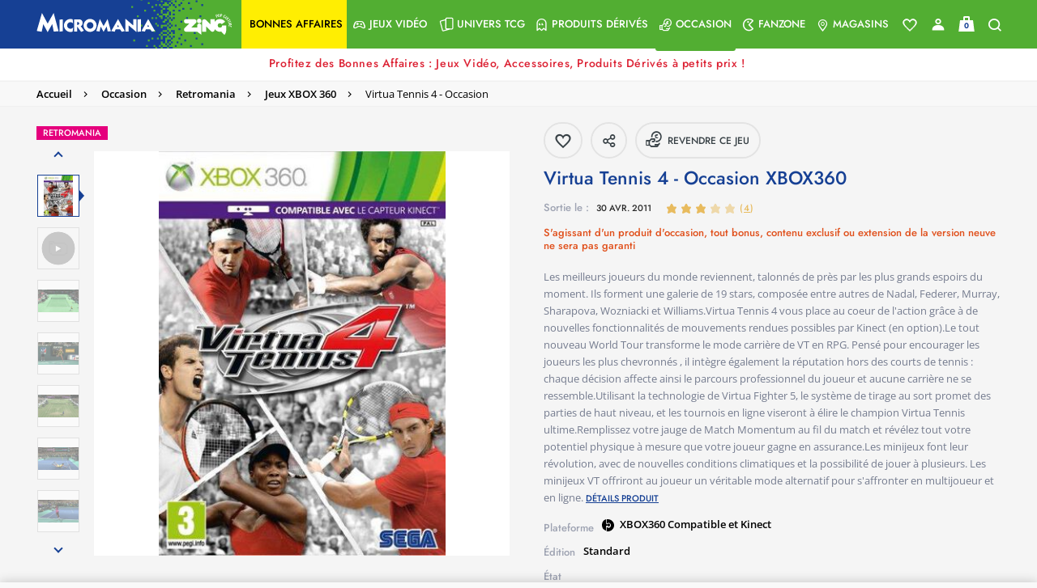

--- FILE ---
content_type: text/html;charset=UTF-8
request_url: https://www.micromania.fr/on/demandware.store/Sites-Micromania-Site/fr_FR/Product-GetShippingMethods?pid=44536&hasStoresStock=&hasWebStock=true&clickAndCollect=true&livraisonMagasin=true
body_size: 1136
content:
<div class="accordion reinsurance-item position-relative bg-color-white d-flex flex-nowrap hover-container font-fmedium"
data-reinsurance-id="delivery-reinsurance">
<div class="card w-100 border-0">
<button type="button" data-toggle="collapse" data-target="#accordion-content0"
class="title hover-container collapsed no-collapse"
aria-expanded="false">
<div class="d-flex flex-nowrap">
<div class="flex-shrink-0 flex-grow-0 mr-1 align-self-start">
<img data-src="/on/demandware.static/Sites-Micromania-Site/-/default/dwb145eb3d/images/reinsurance/magasin.svg" alt="Retrait 1h en magasin :"
class="lazyload" width="33" />
</div>
<div
class="flex-fill d-flex flex-nowrap fs-13 lh-18 color-contest-bonus-text my-2 align-items-start justify-content-between">
<div
class="d-flex align-items-end w-100 justify-content-between pr-2">
<span>

Livraison en magasin

estim&eacute;e le :

<span class="font-fmedium fs-14 color-light-navy lh-1">

mardi 3 f&eacute;v

</span>


<div
class="mm-exceptions-text font-fmedium fs-14 lh-15 color-light-navy mt-1 mb-1">
<div
class="mm-exceptions-text font-fmedium fs-14 lh-15 color-light-navy mt-1 mb-1">
Offerte dès 39,99€ d’achat

<span class="global-regular-font-family fs-12 lh-1">
(hors console)
</span>

</div>
</div>

</span>




<span class="d-inline-block color-light-navy font-fdemi fs-13">
2,99 &euro;
</span>



</div>

</div>
</div>
</button>
<div id="accordion-content0" class="collapse content global-regular-font-family fs-13 lh-14 px-2 pb-2"
role="region">


</div>
</div>
</div>


<div class="accordion reinsurance-item position-relative bg-color-white d-flex flex-nowrap hover-container font-fmedium"
data-reinsurance-id="delivery-reinsurance">
<div class="card w-100 border-0">
<button type="button" data-toggle="collapse" data-target="#accordion-content1"
class="title hover-container collapsed" aria-expanded="false">

<div class="d-flex flex-nowrap">
<div class="flex-shrink-0 flex-grow-0 mr-1 align-self-start">
<img data-src="/on/demandware.static/Sites-Micromania-Site/-/default/dwbb9a0b67/images/reinsurance/point-relais-chronopost.png"
alt="Livraison Point Relais Chronopost"
class="lazyload mm-pdp-shipping-option-thumbnail " />
</div>
<div
class="flex-fill d-flex flex-nowrap fs-13 lh-18 color-contest-bonus-text my-2 align-items-start justify-content-between">
<div class="mm-delivery-method my-2">
Livraison Point Relais Chronopost

estim&eacute;e le :

<span class="font-fmedium fs-13 color-light-navy lh-1">

mercredi 4 f&eacute;v

</span>

<div
class="mm-exceptions-text font-fmedium fs-13 lh-15 color-light-navy mt-1 mb-1">
Offerte d&eacute;s 59,99&euro; d&rsquo;achat

<span class="global-regular-font-family fs-12 lh-1">
(hors console et livre)
</span>

</div>

</div>
<div class="d-flex my-2">
<span
class="flex-shrink-0 ml-auto color-light-navy fs-9 pseudolink uppercase font-fdemi collapsible-pseudolink">
<span class="underline hover-underline hover-inner-color">
options livraison
</span>
</span>
<span
class="d-inline-block icon circle icon-arrow-down color-white fs-15 my-0 position-relative"></span>
</div>
</div>
</div>
</button>
<div id="accordion-content1" class="collapse content fs-13 lh-18 px-2 pb-2" role="region">

<div class="d-flex justify-content-between py-1 align-items-center">

<div class="global-regular-font-family fs-12 color-black-original lh-1">
Chronopost - Hors panier contenant une console
</div>




<span class="d-inline-block color-light-navy font-fdemi fs-13">

3,99 &#8364;

</span>


</div>



<div class="py-1 delvery-line">
    <div class="d-flex flex-nowrap align-items-end">
        <div>
            
                <div>
                    <img data-src="/on/demandware.static/Sites-Micromania-Site/-/default/dw475feda4/images/reinsurance/fr-flag.png" class="flag lazyload d-inline-block" alt="" />
                    <span>
                        Livraison So Colissimo &agrave; domicile
                    </span>
                </div>
            
            <div class="global-regular-font-family fs-12 color-black-original lh-1">
                
                    La Poste  - Livraison estim&eacute;e le :
                    <span class="color-light-navy font-fmedium">
                        mercredi 4 f&eacute;v
                    </span>
                    
                        -  Hors panier contenant une console
                    
                
            </div>
        </div>
        <div class="font-fdemi color-light-navy fs-13 ls-0d43 ml-auto pl-2 lh-1 text-nowrap">
            
            
                
                    <span class="d-inline-block">
                        
                            4,99 &euro;
                        
                    </span>
                
            
        </div>
    </div>
</div>



<div class="py-1 delvery-line">
    <div class="d-flex flex-nowrap align-items-end">
        <div>
            
                <div>
                    <img data-src="/on/demandware.static/Sites-Micromania-Site/-/default/dw475feda4/images/reinsurance/fr-flag.png" class="flag lazyload d-inline-block" alt="" />
                    <span>
                        Livraison Express &agrave; domicile
                    </span>
                </div>
            
            <div class="global-regular-font-family fs-12 color-black-original lh-1">
                
                    Chronopost ou G&eacute;odis  - Livraison estim&eacute;e le :
                    <span class="color-light-navy font-fmedium">
                        mercredi 4 f&eacute;v
                    </span>
                    
                
            </div>
        </div>
        <div class="font-fdemi color-light-navy fs-13 ls-0d43 ml-auto pl-2 lh-1 text-nowrap">
            
            
                
                    <span class="d-inline-block">
                        
                            9,99 &euro;
                        
                    </span>
                
            
        </div>
    </div>
</div>


</div>
</div>
</div>





--- FILE ---
content_type: text/javascript; charset=utf-8
request_url: https://p.cquotient.com/pebble?tla=bcrb-Micromania&activityType=viewProduct&callback=CQuotient._act_callback0&cookieId=acNqH7EYNPtWnaQk2ZEsL2Lw25&userId=&emailId=&product=id%3A%3A44536%7C%7Csku%3A%3A%7C%7Ctype%3A%3A%7C%7Calt_id%3A%3A&realm=BCRB&siteId=Micromania&instanceType=prd&locale=fr_FR&referrer=&currentLocation=https%3A%2F%2Fwww.micromania.fr%2Fvirtua-tennis-4-occasion-44536.html&ls=true&_=1769065846092&v=v3.1.3&fbPixelId=__UNKNOWN__&json=%7B%22cookieId%22%3A%22acNqH7EYNPtWnaQk2ZEsL2Lw25%22%2C%22userId%22%3A%22%22%2C%22emailId%22%3A%22%22%2C%22product%22%3A%7B%22id%22%3A%2244536%22%2C%22sku%22%3A%22%22%2C%22type%22%3A%22%22%2C%22alt_id%22%3A%22%22%7D%2C%22realm%22%3A%22BCRB%22%2C%22siteId%22%3A%22Micromania%22%2C%22instanceType%22%3A%22prd%22%2C%22locale%22%3A%22fr_FR%22%2C%22referrer%22%3A%22%22%2C%22currentLocation%22%3A%22https%3A%2F%2Fwww.micromania.fr%2Fvirtua-tennis-4-occasion-44536.html%22%2C%22ls%22%3Atrue%2C%22_%22%3A1769065846092%2C%22v%22%3A%22v3.1.3%22%2C%22fbPixelId%22%3A%22__UNKNOWN__%22%7D
body_size: 368
content:
/**/ typeof CQuotient._act_callback0 === 'function' && CQuotient._act_callback0([{"k":"__cq_uuid","v":"acNqH7EYNPtWnaQk2ZEsL2Lw25","m":34128000},{"k":"__cq_bc","v":"%7B%22bcrb-Micromania%22%3A%5B%7B%22id%22%3A%2244536%22%7D%5D%7D","m":2592000},{"k":"__cq_seg","v":"0~0.00!1~0.00!2~0.00!3~0.00!4~0.00!5~0.00!6~0.00!7~0.00!8~0.00!9~0.00","m":2592000}]);

--- FILE ---
content_type: text/javascript; charset=utf-8
request_url: https://r.cquotient.com/recs/bcrb-Micromania/pdp?callback=CQuotient._callback1&_device=mac&userId=&cookieId=acNqH7EYNPtWnaQk2ZEsL2Lw25&emailId=&anchors=id%3A%3A44536%7C%7Csku%3A%3A%7C%7Ctype%3A%3A%7C%7Calt_id%3A%3A&slotId=product-recommendations-m&slotConfigId=PDP&slotConfigTemplate=slots%2Frecommendation%2Feinstein-pdp.isml&ccver=1.03&realm=BCRB&siteId=Micromania&instanceType=prd&v=v3.1.3&json=%7B%22userId%22%3A%22%22%2C%22cookieId%22%3A%22acNqH7EYNPtWnaQk2ZEsL2Lw25%22%2C%22emailId%22%3A%22%22%2C%22anchors%22%3A%5B%7B%22id%22%3A%2244536%22%2C%22sku%22%3A%22%22%2C%22type%22%3A%22%22%2C%22alt_id%22%3A%22%22%7D%5D%2C%22slotId%22%3A%22product-recommendations-m%22%2C%22slotConfigId%22%3A%22PDP%22%2C%22slotConfigTemplate%22%3A%22slots%2Frecommendation%2Feinstein-pdp.isml%22%2C%22ccver%22%3A%221.03%22%2C%22realm%22%3A%22BCRB%22%2C%22siteId%22%3A%22Micromania%22%2C%22instanceType%22%3A%22prd%22%2C%22v%22%3A%22v3.1.3%22%7D
body_size: 68
content:
/**/ typeof CQuotient._callback1 === 'function' && CQuotient._callback1({"pdp":{"displayMessage":"You may also like","recs":[],"recoUUID":"60c22996-cf78-4748-92a7-b9e47f91b518"}});